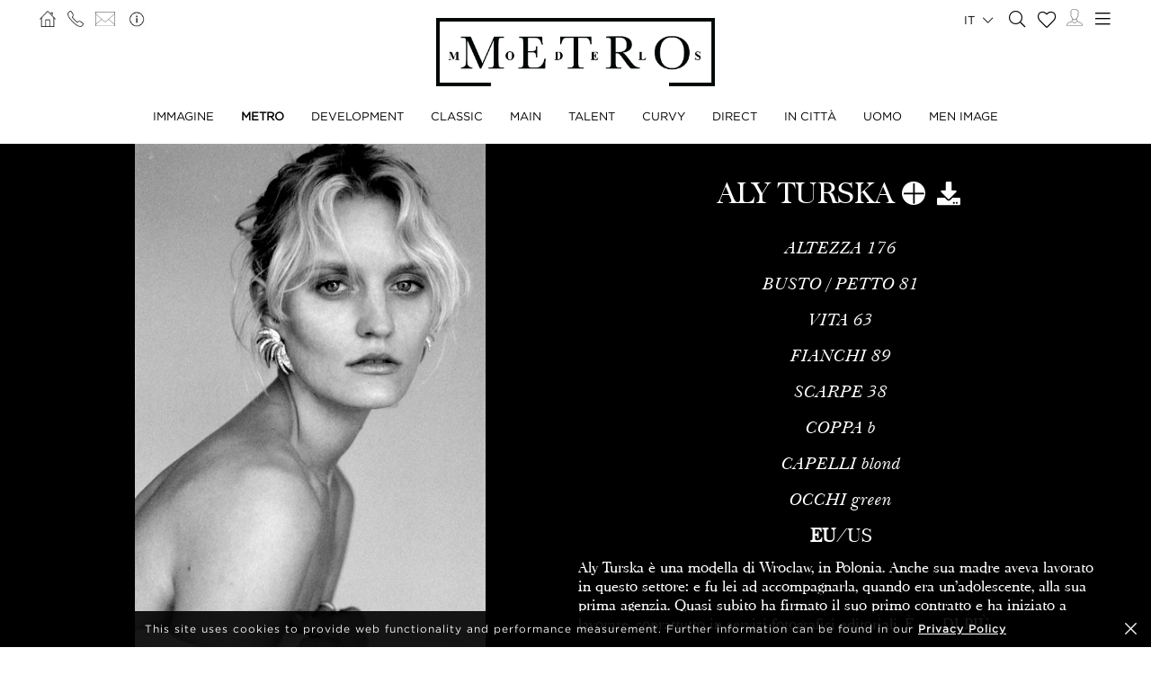

--- FILE ---
content_type: text/html; charset=UTF-8
request_url: https://www.metromodels.com/it/metro/991-aly-turska/
body_size: 13002
content:
<!DOCTYPE html PUBLIC "-//W3C//DTD XHTML 1.0 Strict//EN" "http://www.w3.org/TR/xhtml1/DTD/xhtml1-strict.dtd">
<html xmlns="http://www.w3.org/1999/xhtml" xml:lang=“en-US”>
<head>
    <!--[if IE]>
    <meta http-equiv="X-UA-Compatible" content="IE=edge,chrome=1"><![endif]-->
    <meta name="viewport" content="width=device-width,initial-scale=1"/>
    <meta http-equiv="Content-Type" content="text/xhtml+xml; charset=utf-8"/>
    <meta http-equiv=“content-language” content=“en-US” />
    <meta name=“language” content=“en-US” />
    <meta name=“google” content=“notranslate” />
    <meta name="google-site-verification" content="qZaLBiVv0jTM3wkfsdloauaRcEiLrAeu_bpTqv3yXWE" />
        <!-- Google tag (gtag.js) -->
    <script async src="https://www.googletagmanager.com/gtag/js?id=G-NTBXP3N1CM"></script>
    <script>
    window.dataLayer = window.dataLayer || [];
    function gtag(){dataLayer.push(arguments);}
    gtag('js', new Date());
    gtag('config', 'G-NTBXP3N1CM');
    </script>
    <!-- End Of Google tag (gtag.js) -->
    <!-- Meta Pixel Code -->
        <!--End Meta Pixel Code-->
    <script type="text/javascript" src="https://www.metromodels.com/js/jquery/jquery-1.11.0.min.js"></script>
    <script type="text/javascript" src="https://www.metromodels.com/js/lazyload/jquery.lazyload.min.js"></script>
    <script type="text/javascript" src="https://www.metromodels.com/js/smartresize/smartresize.js"></script>
    <script type="text/javascript" src="https://www.metromodels.com/js/upload/jquery.form.min.js"></script>
    <script type="text/javascript"src="https://www.metromodels.com/js/infinitescroll/jquery.infinitescroll.min.js"></script>
    <script type="text/javascript" src="https://www.metromodels.com/js/masonry/masonry.pkgd.min.js"></script>
    <script type="text/javascript" src="https://www.metromodels.com/js/slick/slick.js"></script>
    <script type="text/javascript" src="https://www.metromodels.com/js/cycle/jquery.cycle.lite.js"></script>
    <script type="text/javascript" src="https://www.metromodels.com/js/cookie-validator/cookie-validator.js"></script>
    <script src="https://maps.googleapis.com/maps/api/js?key=AIzaSyAiDOg2W5hDg-Zi_S0-0juQVShqsQdhsfI"></script>
    <link rel="canonical" href="https://www.metromodels.com/it/metro/991-aly-turska/" />
    <link rel="alternate" href="https://www.metromodels.com/da/metro/991-aly-turska/" hreflang="da-DK" />
    <link rel="alternate" href="https://www.metromodels.com/de/metro/991-aly-turska/" hreflang="de-DE" />
    <link rel="alternate" href="https://www.metromodels.com/en/metro/991-aly-turska/" hreflang="en-US" />
    <link rel="alternate" href="https://www.metromodels.com/fr/metro/991-aly-turska/" hreflang="fr-FR" />
    <link rel="alternate" href="https://www.metromodels.com/it/metro/991-aly-turska/" hreflang="it-IT" />
    <link rel="alternate" href="https://www.metromodels.com/nl/metro/991-aly-turska/" hreflang="nl-NL" />
    <link rel="alternate" href="https://www.metromodels.com/ru/metro/991-aly-turska/" hreflang="ru-RU" />
    <link rel="alternate" href="https://www.metromodels.com/es/metro/991-aly-turska/" hreflang="es-ES" />
    <link rel="alternate" href="https://www.metromodels.com/cn/metro/991-aly-turska/" hreflang="zh-CN" />

    <link href="https://www.metromodels.com/js/slick/slick.css" rel="stylesheet" type="text/css"/>
    <link href="https://www.metromodels.com/js/font-awesome-pro/css/fontawesome-all.min.css" rel="stylesheet" type="text/css" />
    <link href="https://www.metromodels.com/js/slick/slick-theme.css" rel="stylesheet" type="text/css"/>
    <link href="https://www.metromodels.com/js/rrssb/rrssb.css" rel="stylesheet" type="text/css"/>
    <link href="https://www.metromodels.com/css/mediaslide.css?ver=1.9" rel="stylesheet" type="text/css"/>
    <link href="https://www.metromodels.com/css/responsive.css?ver=1.3" rel="stylesheet" type="text/css"/>
    <link href="https://www.metromodels.com/css/animate.min.css" rel="stylesheet" type="text/css"/>
    <link href="https://www.metromodels.com/css/cookie-validator.css" rel="stylesheet" type="text/css" />
    <link rel="apple-touch-icon" sizes="144x144" href="/favicon/apple-touch-icon.png">
    <link rel="icon" type="image/png" sizes="32x32" href="/favicon/favicon-32x32.png">
    <link rel="icon" type="image/png" sizes="16x16" href="/favicon/favicon-16x16.png">
    <link rel="manifest" href="/favicon/site.webmanifest">
    <link rel="mask-icon" href="/favicon/safari-pinned-tab.svg" color="#5bbad5">
    <meta name="msapplication-TileColor" content="#da532c">
    <meta name="theme-color" content="#ffffff">

        <title>Aly Turska | METRO Models</title>
<meta http-equiv="Content-Type" content="text/xhtml+xml; charset=utf-8" />
<meta name="robots" content="index, follow, all" />
<meta name="AUTHOR" content="mediaslide.com" />
<meta name="copyright" content="mediaslide.com" />

<!-- for Google -->
<meta name="description" content="Aly Turska is a model from Wroclaw, Poland. When she was a teenager, she went to her first agency with her mom, who had previously worked in the industry. She was signed quickly and began working, especially in editorial photoshoots. She was featured in ads for Coster Copenhagen, while she completed work for Le Monde Style (France) and One Magazine editorial, the cover of Sunday Express, as well as an editorial for Toni &amp; Guy. Aly Turska has also starred in ads for Pavone, Mira Zwillinger, Just Magazine, the Walla Fashion lookbook, and an illustrious Tres X Campaign. Aly walked for Kate Spade for her Fall/Winter Collection of 2017. She is currently shooting a campaign for Mua Mua in Zurich, Switzerland.For Aly Turska, casual style is the best style, especially for days off from photoshoots. She appreciates anyone who is humble yet honest in trying to achieve their goals on their own. Aly Turska’s favorite designers are Alexander McQueen and Alexander Wang. She explains that it is important for models to stay professional during the shoot while simultaneously enjoying each shoot as much as possible, since it is not a strict office job and should be fully experienced. Though for now modeling is her main passion, she would love to be an athlete or artist, and plans to have multiple careers beyond modeling." />
<meta name="keywords" content="" />

<!-- for Facebook -->          
<meta property="og:title" content="Aly Turska | METRO Models" />
<meta property="og:type" content="article" />
<meta property="og:image" content="https://mediaslide-europe.storage.googleapis.com/metromodels/pictures/991/12249/large-1722095035-2ca4943a177049c693b1286b3daeea62.jpg" />
<meta property="og:url" content="https://www.metromodels.com/it/metro/991-aly-turska/" />
<meta property="og:description" content="Aly Turska is a model from Wroclaw, Poland. When she was a teenager, she went to her first agency with her mom, who had previously worked in the industry. She was signed quickly and began working, especially in editorial photoshoots. She was featured in ads for Coster Copenhagen, while she completed work for Le Monde Style (France) and One Magazine editorial, the cover of Sunday Express, as well as an editorial for Toni &amp; Guy. Aly Turska has also starred in ads for Pavone, Mira Zwillinger, Just Magazine, the Walla Fashion lookbook, and an illustrious Tres X Campaign. Aly walked for Kate Spade for her Fall/Winter Collection of 2017. She is currently shooting a campaign for Mua Mua in Zurich, Switzerland.For Aly Turska, casual style is the best style, especially for days off from photoshoots. She appreciates anyone who is humble yet honest in trying to achieve their goals on their own. Aly Turska’s favorite designers are Alexander McQueen and Alexander Wang. She explains that it is important for models to stay professional during the shoot while simultaneously enjoying each shoot as much as possible, since it is not a strict office job and should be fully experienced. Though for now modeling is her main passion, she would love to be an athlete or artist, and plans to have multiple careers beyond modeling." />

<!-- for Twitter -->          
<meta name="twitter:card" content="summary" />
<meta name="twitter:title" content="Aly Turska | METRO Models" />
<meta name="twitter:description" content="Aly Turska is a model from Wroclaw, Poland. When she was a teenager, she went to her first agency with her mom, who had previously worked in the industry. She was signed quickly and began working, especially in editorial photoshoots. She was featured in ads for Coster Copenhagen, while she completed work for Le Monde Style (France) and One Magazine editorial, the cover of Sunday Express, as well as an editorial for Toni &amp; Guy. Aly Turska has also starred in ads for Pavone, Mira Zwillinger, Just Magazine, the Walla Fashion lookbook, and an illustrious Tres X Campaign. Aly walked for Kate Spade for her Fall/Winter Collection of 2017. She is currently shooting a campaign for Mua Mua in Zurich, Switzerland.For Aly Turska, casual style is the best style, especially for days off from photoshoots. She appreciates anyone who is humble yet honest in trying to achieve their goals on their own. Aly Turska’s favorite designers are Alexander McQueen and Alexander Wang. She explains that it is important for models to stay professional during the shoot while simultaneously enjoying each shoot as much as possible, since it is not a strict office job and should be fully experienced. Though for now modeling is her main passion, she would love to be an athlete or artist, and plans to have multiple careers beyond modeling." />
<meta name="twitter:image" content="https://mediaslide-europe.storage.googleapis.com/metromodels/pictures/991/12249/large-1722095035-2ca4943a177049c693b1286b3daeea62.jpg" />
</head>
<body><div class="menu">
	<div class="menuDesktop">
        <div class="menuSpace">
            <ul class="menuCorner" id="cornerLeft">
                <li><a   href="https://www.metromodels.com/it/"><img title="Metro Models" alt="Metro Models" src="https://www.metromodels.com/images/home.png" style="width: 18px;"/></a></li>
                <li><a   href="https://www.metromodels.com/it/contact-us/"><img title="Metro Models Contact" alt="Metro Models Contact" src="https://www.metromodels.com/images/phone.png" style="width: 18px;"/></a></li>
                <li><a   href="https://www.metromodels.com/it/contact-us/"><img title="Metro Models Contact" alt="Metro Models Contact" src="https://www.metromodels.com/images/mail.svg" style="width: 22px;"/></a></li>
                <li><a   href="https://www.metromodels.com/it/model-agency-zurich/"><img title="Metro Models Agency" alt="Metro Models Agency" src="https://www.metromodels.com/images/agency.png" style="width: 22px;"/></a></li>
            </ul>
            <div class="menuLogo">
                <a   href="https://www.metromodels.com/it/">
                    <img title="Metro Models" alt="Metro Models" src="https://www.metromodels.com/images/logo.png" />
                </a>
            </div>
            <div class="menuNavigation">
                <ul class="hideOnReduced">
                    <li ><a href="https://www.metromodels.com/it/image/" title="Metro Models Image">IMMAGINE</a></li>
                    <li class="menuSelected"><a href="https://www.metromodels.com/it/metro/" title="Metro Models Metro">METRO</a></li>
                    <li ><a href="https://www.metromodels.com/it/development/" title="Metro Models Development">DEVELOPMENT</a></li>
                    <li ><a href="https://www.metromodels.com/it/classic/" title="Metro Models Classic">CLASSIC</a></li>
                    <li ><a href="https://www.metromodels.com/it/main/" title="Metro Models Main">MAIN</a></li>
                    <li ><a href="https://www.metromodels.com/it/talent/" title="Metro Models Talent">TALENT</a></li>
                    <li ><a href="https://www.metromodels.com/it/curvy/" title="Metro Models Curvy">CURVY</a></li>
                    <li ><a href="https://www.metromodels.com/it/direct/" title="Metro Models Direct">DIRECT</a></li>
                    <li ><a href="https://www.metromodels.com/it/in-town/" title="Metro Models In Town">IN CITTÀ</a></li>
                    <li ><a href="https://www.metromodels.com/it/men/" title="Metro Models Men">UOMO</a></li>
                    <li ><a href="https://www.metromodels.com/it/men-image/" title="Metro Models Men Image">MEN IMAGE</a></li>
                </ul>
            </div>
            <ul class="menuCorner" id="cornerRight">
                <li class="multiLanguage">
                    <span class="language-selected">it <i class="fal fa-chevron-down"></i></span>
                    <ul class="dropdown">
                        <li><a href="https://www.metromodels.com/en/metro/991-aly-turska/">English</li>
                        <li><a href="https://www.metromodels.com/de/metro/991-aly-turska/">Deutsch</a></li>
                        <li><a href="https://www.metromodels.com/fr/metro/991-aly-turska/">Français</a></li>
                        <li><a href="https://www.metromodels.com/it/metro/991-aly-turska/">Italiano</a></li>
                        <li><a href="https://www.metromodels.com/es/metro/991-aly-turska/">Español</a></li>
                        <li><a href="https://www.metromodels.com/cn/metro/991-aly-turska/">中国人</a></li>
                        <li><a href="https://www.metromodels.com/ru/metro/991-aly-turska/">русский</a></li>
                        <li><a href="https://www.metromodels.com/nl/metro/991-aly-turska/">Nederlands</a></li>
                        <li><a href="https://www.metromodels.com/da/metro/991-aly-turska/">Dansk</a></li>
                    </ul>
                </li>
                <li><a href="https://www.metromodels.com/it/model-search/"><i class="fal fa-search" style="font-size: 18px; width: 18px;"></i></a></li>
                <li class="shortlistCounter" style="position: relative;">
                    <a  href="https://www.metromodels.com/it/my-selection/">
                        <span class="fa-stack fa-lg shortlistCounter" style="font-size: 10px;">
                            <i class="fal fa-heart fa-stack-2x"></i>
                            <i class="fa fa-stack-1x shortlistCounterOverlay"></i>
                        </span>
                    </a>
                </li>
                <li><a   href="https://www.metromodels.com/it/for-models/"><img src="https://www.metromodels.com/images/me.svg" style="width: 18px;" title="Metro Models Become a model" alt="Metro Models Become a model"/></a></li>
                <li id="desktop-menu-burger">
                    <i id="desktop-menu-open" onclick="openDesktopMenu();" class="fal fa-bars" style="font-size: 19px; width: 19px;"></i>
                    <i id="desktop-menu-close" onclick="closeDesktopMenu();" class="fal fa-times" style="font-size: 19px; width: 19px;"></i>
                </li>
            </ul>
        </div>
        <div class="menuDropDown">
            <div class="menuDropDownSpace">
                <div>
                    <ul>
                        <li><a   href="https://www.metromodels.com/it/model-agency-zurich/">IMMAGINE</a></li>
                        <li><a   href="https://www.metromodels.com/it/contact-us/">CONTATTI</a></li>
                        <li><a href="https://www.metromodels.com/terms/terms_en.pdf" target="_blank">TERMINI E CONDIZIONI</a></li>
                    </ul>
                </div>
                <div>
                    <ul>
                        <li><a   href="https://www.metromodels.com/it/news/">NOTIZIE</a></li>
                        <li><a   href="https://www.metromodels.com/it/polaroids/">POLAROID MODELLE</a></li>
                        <li><a   href="https://www.metromodels.com/it/model-industry-news/">CULTURA</a></li>
                    </ul>
                </div>
                <div>
                    <ul>
                        <li><a   href="https://www.metromodels.com/it/for-models/">DIVENTA UNA MODELLA</a></li>
                        <li><a   href="https://www.metromodels.com/it/career/">CARRIERA</a></li>
                        <li><a   href="https://www.metromodels.com/it/model-search/">RICERCA</a></li>
                    </ul>
                </div>
                <div>
                    <ul>
                        <li>
                            <a>SEGUICI</a>
                            <ul>
                                <li><a href="https://www.instagram.com/metromodels1/" target="_blank"><img title="Metro Models Instagram" alt="Metro Models Instagram" src="https://www.metromodels.com/images/instagram.svg" /></a></li>
                                <li><a href="https://www.facebook.com/metromodelsgmbh/" target="_blank"><img title="Metro Models Facebook" alt="Metro Models Facebook" src="https://www.metromodels.com/images/facebook.svg" /></a></li>
                                <li><a href="https://vk.com/metromodels" target="_blank"><img title="Metro Models VK" alt="Metro Models VK" src="https://www.metromodels.com/images/vk.svg" /></a></li>
                                <li><a href="mailto:info@metromodels.com"><img title="Metro Models Contact" alt="Metro Models Contact" src="https://www.metromodels.com/images/newsletter.svg" /></a></li>
                            </ul>
                        </li>
                    </ul>
                </div>
            </div>
        </div>
    </div>
	<div class="menuMobile">
		<div id="mobile-menu">
			<div>
				<a id="mobile-menu-open" onclick="openMobileMenu(); return false;"  href="#">
                    <i class="fal fa-bars" style="font-size: 26px; position: fixed; left: 18px; top: 16px;"></i>
				</a>
				<a id="mobile-menu-close" style="position: fixed; display: none; float: right; margin-right: 20px; margin-top: 5px;" onclick="closeMobileMenu(); return false" href="#">
                    <i class="fal fa-times" style="font-size: 26px; position: fixed; left: 18px; top: 16px;"></i>
				</a>
			</div>
			<div class="logoMobile">
				<a   href="https://www.metromodels.com/it/" style="display: block;">
					<img title="Metro Models" alt="Metro Models" src="https://www.metromodels.com/images/logo.png" style="width: 100%; padding-top: 10px;" pagespeed_no_transform />
				</a>
			</div>
		</div>
		<div id="mobile-menu-content">
			<ul id="nav">
				<li>
					<a href="#">MODELLE</a>
					<ul>
						<li>
							<a   href="https://www.metromodels.com/it/image/">IMMAGINE</a>
						</li>
                        <li>
                            <a   href="https://www.metromodels.com/it/metro/">METRO</a>
                        </li>
                        <li>
                            <a   href="https://www.metromodels.com/it/development/">DEVELOPMENT</a>
                        </li>
                        <li>
                            <a   href="https://www.metromodels.com/it/classic/">CLASSIC</a>
                        </li>
						<li>
							<a   href="https://www.metromodels.com/it/main/">MAIN</a>
						</li>
                        <li>
                            <a   href="https://www.metromodels.com/it/talent/">TALENT</a>
                        </li>
                        <li>
                            <a   href="https://www.metromodels.com/it/curvy/">CURVY</a>
                        </li>
                        <li>
                            <a   href="https://www.metromodels.com/it/direct/">DIRECT</a>
                        </li>
                        <li>
                            <a   href="https://www.metromodels.com/it/in-town/">IN CITTÀ</a>
                        </li>
                        <li>
                            <a   href="https://www.metromodels.com/it/men/">UOMO</a>
                        </li>
                        <li>
                            <a   href="https://www.metromodels.com/it/men-image/">MEN IMAGE</a>
                        </li>
					</ul>
				</li>
                <li>
                    <a   href="https://www.metromodels.com/it/polaroids/">POLAROID MODELLE</a>
                </li>
                <li>
                    <a   href="https://www.metromodels.comit/news/">NOTIZIE</a>
                </li>
                <li>
                    <a   href="https://www.metromodels.com/it/model-industry-news/">CULTURA</a>
                </li>
				<li>
					<a   href="https://www.metromodels.com/it/model-agency-zurich/">AGENZIA</a>
				</li>
				<li>
					<a   href="https://www.metromodels.com/it/contact-us/">CONTATTI</a>
				</li>
                <li>
                    <a   href="https://www.metromodels.com/it/for-models/">DIVENTA UNA MODELLA</a>
                </li>
                <li>
                    <a   href="https://www.metromodels.com/it/career/">CARRIERA</a>
                </li>
                <li>
                    <a   href="https://www.metromodels.com/it/model-search/">RICERCA</a>
                </li>
                <li>
                    <a   href="https://www.metromodels.com/it/my-selection/">
                        SELEZIONE                        <span class="fa-stack fa-lg shortlistCounter" style="font-size: 10px;">
                            <i class="fal fa-heart fa-stack-2x"></i>
                            <i class="fa fa-stack-1x shortlistCounterOverlay"></i>
                        </span>
                    </a>
                </li>
			</ul>
		</div>
		<div id="searchBar" class="submenu">
			<div class="searchBarInput">
				<input type="text" name="searchModels" class="searchModels" placeholder="CERCA MODELLO" />
			</div>
		</div>
	</div>
    <div id="backTop">
        <img title="Metro Models Go Up" alt="Metro Models Go Up" src="https://www.metromodels.com/images/back_top.png" />
    </div>
</div>
<div id="navigation" class="fade-delay-1">
    <div class="book page">
        <div class="bookDesktop">
            <div class="bookHeader">
                <div class="bookHeaderContainer">
                                        <img class="portrait" alt="Aly Turska" title="Aly Turska" src="https://mediaslide-europe.storage.googleapis.com/metromodels/pictures/991/12249/large-1722095026-678052cf9d16444f3cb914d797754b2c.jpg" />                </div>
                <div class="bookHeaderContainer">
                    <div class="bookModelHeader">
                        <div class="bookModelName">Aly Turska</div>
                        <ul>    <li style="position: relative;">
        <a class="selection_add_991" href="#" onclick="selection('add', 991, 'metro'); return false;" title="Add to shortlist" style="">
            <i class="fal fa-plus fa_with_bg" aria-hidden="true" style="color: #000; width: 26px; font-size: 26px; text-align: center;"></i>
        </a>
        <a class="selection_remove_991" href="#" onclick="selection('remove', 991, 'metro'); return false;" title="Remove from shortlist" style="display: none;">
            <i class="fal fa-minus fa_with_bg" aria-hidden="true" style="color: #000; width: 26px; font-size: 26px; text-align: center;"></i>
        </a>
    </li>
    <li class="showDownloadable" style="cursor: pointer;">
        <i class="fas fa-download" title="Download PDF" aria-hidden="true" style="width: 26px; font-size: 26px;"></i>
    </li>
    <li class="showMeasurements" style="display: none; cursor: pointer;">
        <i class="fas fa-align-left" title="Show Measurements" aria-hidden="true" style="width: 26px; font-size: 26px;"></i>
    </li></ul>
                    </div>
                    <ul class="bookModelMeasurements">
                            <li class="bookMeasurement">
        <span class="mType">ALTEZZA</span> <span class="mValue typeEU">176</span><span class="mValue typeUS">5' 9½''</span>
    </li>    <li class="bookMeasurement">
        <span class="mType">BUSTO / PETTO</span> <span class="mValue typeEU">81</span><span class="mValue typeUS">32''</span>
    </li>    <li class="bookMeasurement">
        <span class="mType">VITA</span> <span class="mValue typeEU">63</span><span class="mValue typeUS">25''</span>
    </li>    <li class="bookMeasurement">
        <span class="mType">FIANCHI</span> <span class="mValue typeEU">89</span><span class="mValue typeUS">35''</span>
    </li>    <li class="bookMeasurement">
        <span class="mType">SCARPE</span> <span class="mValue typeEU">38</span><span class="mValue typeUS">7</span>
    </li>    <li class="bookMeasurement" >
        <span class="mtype" >COPPA</span> <span class="mValue" >B</span>
    </li>    <li class="bookMeasurement">
        <span class="mType">CAPELLI</span> <span class="mValue">Blond</span>
    </li>    <li class="bookMeasurement">
        <span class="mType">OCCHI</span> <span class="mValue">Green</span>
    </li>    <li class="measurePicker bookMeasurement">
        <span class="pickerEU" >EU</span>/<span class="pickerUS">US</span>
    </li>                    <li class="bookDownload">
                        <a href="https://www.metromodels.com/download.php?model_pictures_category_id=12249&model_id=991" title="Download Portafoglio PDF" target="_blank">
                            Portafoglio
                        </a>
                    </li>                    <li class="bookDownload">
                        <a href="https://www.metromodels.com/download.php?model_pictures_category_id=11463&model_id=991" title="Download Polaroid PDF" target="_blank">
                            Polaroid
                        </a>
                    </li>        <li class="bookDownload">
            <a href="https://www.metromodels.com/showcard.php?id=991" title="Download Showcard PDF" rel="nofollow" target="_blank">
                Showcard
            </a>
        </li>                    </ul>
                    <div class='bookModelBio'>Aly Turska è una modella di Wroclaw, in Polonia. Anche sua madre aveva lavorato in questo settore: e fu lei ad accompagnarla, quando era un'adolescente, alla sua prima agenzia. Quasi subito ha firmato il suo primo contratto e ha iniziato a lavorare, soprattutto in servizi fotografici editoriali. È a ... <a   href="https://www.metromodels.com/it/metro/991-aly-turska/bio/">DI PIÙ</div>                </div>
            </div>
            <ul class="bookNavigation">                        <li><a   class="bookSelected" href="https://www.metromodels.com/it/metro/991-aly-turska/">Portafoglio</a></li>                    <li><a    href="https://www.metromodels.com/it/metro/991-aly-turska/11463-polaroids/">Polaroid</a></li><li><a   href="https://www.metromodels.com/it/metro/991-aly-turska/social/">Sociale</a></li>             <li><a   href="https://www.metromodels.com/it/metro/991-aly-turska/7099-videos/">Video</a></li><li><a   href="https://www.metromodels.com/it/metro/991-aly-turska/bio/">Bio</a></li><li><a   href="https://www.metromodels.com/it/metro/991-aly-turska/news/">NOTIZIE</a></li></ul>
            <div id="bookResult">
                <div class="bookGallery">
                    <div>
                                                <div class="bookGalleryElement">
                            <img class="not-loaded" alt="Aly Turska" title="Aly Turska" src="https://www.metromodels.com/images/grey.gif" data-original="https://mediaslide-europe.storage.googleapis.com/metromodels/pictures/991/12249/large-1722095035-2ca4943a177049c693b1286b3daeea62.jpg" width="678" height="950" style="width: 100%;"/>
                        </div>                        <div class="bookGalleryElement">
                            <img class="not-loaded" alt="Aly Turska" title="Aly Turska" src="https://www.metromodels.com/images/grey.gif" data-original="https://mediaslide-europe.storage.googleapis.com/metromodels/pictures/991/12249/large-1722095026-678052cf9d16444f3cb914d797754b2c.jpg" width="633" height="950" style="width: 100%;"/>
                        </div>                        <div class="bookGalleryElement">
                            <img class="not-loaded" alt="Aly Turska" title="Aly Turska" src="https://www.metromodels.com/images/grey.gif" data-original="https://mediaslide-europe.storage.googleapis.com/metromodels/pictures/991/12249/large-1722095023-b9bc7e4c2b629c1da1b24ebab62d29c9.jpg" width="633" height="950" style="width: 100%;"/>
                        </div>                        <div class="bookGalleryElement">
                            <img class="not-loaded" alt="Aly Turska" title="Aly Turska" src="https://www.metromodels.com/images/grey.gif" data-original="https://mediaslide-europe.storage.googleapis.com/metromodels/pictures/991/12249/large-1722095024-e77ba5b0489611a959faeaeb16f8f30d.jpg" width="633" height="950" style="width: 100%;"/>
                        </div>                        <div class="bookGalleryElement">
                            <img class="not-loaded" alt="Aly Turska" title="Aly Turska" src="https://www.metromodels.com/images/grey.gif" data-original="https://mediaslide-europe.storage.googleapis.com/metromodels/pictures/991/12249/large-1722095685-e9d36357168ff296b3bf8f7d16f4d7d3.jpg" width="700" height="950" style="width: 100%;"/>
                        </div>                        <div class="bookGalleryElement">
                            <img class="not-loaded" alt="Aly Turska" title="Aly Turska" src="https://www.metromodels.com/images/grey.gif" data-original="https://mediaslide-europe.storage.googleapis.com/metromodels/pictures/991/12249/large-1722095025-c1c3c313576e00d3240d887f0dc90c4c.jpg" width="633" height="950" style="width: 100%;"/>
                        </div>                        <div class="bookGalleryElement">
                            <img class="not-loaded" alt="Aly Turska" title="Aly Turska" src="https://www.metromodels.com/images/grey.gif" data-original="https://mediaslide-europe.storage.googleapis.com/metromodels/pictures/991/12249/large-1722095040-7eda089d2cce8a2646fd6656035ea9ff.jpg?v=1722095703" width="626" height="950" style="width: 100%;"/>
                        </div>                        <div class="bookGalleryElement">
                            <img class="not-loaded" alt="Aly Turska" title="Aly Turska" src="https://www.metromodels.com/images/grey.gif" data-original="https://mediaslide-europe.storage.googleapis.com/metromodels/pictures/991/12249/large-1722095044-c9d2cdba1a59c98abfb1226a63c6d0d0.jpg?v=1722095873" width="628" height="950" style="width: 100%;"/>
                        </div>                        <div class="bookGalleryElement">
                            <img class="not-loaded" alt="Aly Turska" title="Aly Turska" src="https://www.metromodels.com/images/grey.gif" data-original="https://mediaslide-europe.storage.googleapis.com/metromodels/pictures/991/12249/large-1722095860-b6d45d07b044c4be59329a89d0242e64.jpg" width="649" height="950" style="width: 100%;"/>
                        </div>                        <div class="bookGalleryElement">
                            <img class="not-loaded" alt="Aly Turska" title="Aly Turska" src="https://www.metromodels.com/images/grey.gif" data-original="https://mediaslide-europe.storage.googleapis.com/metromodels/pictures/991/12249/large-1722095025-04e3c20a750440f9c398a59019dcdfab.jpg" width="633" height="950" style="width: 100%;"/>
                        </div>                        <div class="bookGalleryElement">
                            <img class="not-loaded" alt="Aly Turska" title="Aly Turska" src="https://www.metromodels.com/images/grey.gif" data-original="https://mediaslide-europe.storage.googleapis.com/metromodels/pictures/991/12249/large-1722095027-35a33728914fe9031e52843a3e80003d.jpg" width="633" height="950" style="width: 100%;"/>
                        </div>                        <div class="bookGalleryElement">
                            <img class="not-loaded" alt="Aly Turska" title="Aly Turska" src="https://www.metromodels.com/images/grey.gif" data-original="https://mediaslide-europe.storage.googleapis.com/metromodels/pictures/991/12249/large-1722095028-103d95c2968d065133c8456f7cf162f7.jpg" width="633" height="950" style="width: 100%;"/>
                        </div>                        <div class="bookGalleryElement">
                            <img class="not-loaded" alt="Aly Turska" title="Aly Turska" src="https://www.metromodels.com/images/grey.gif" data-original="https://mediaslide-europe.storage.googleapis.com/metromodels/pictures/991/12249/large-1722095029-3dc50c62a6e31dfc7251fd433cbcb5ce.jpg" width="633" height="950" style="width: 100%;"/>
                        </div>                        <div class="bookGalleryElement">
                            <img class="not-loaded" alt="Aly Turska" title="Aly Turska" src="https://www.metromodels.com/images/grey.gif" data-original="https://mediaslide-europe.storage.googleapis.com/metromodels/pictures/991/12249/large-1722095039-1c9cbebf021797d6c60774a25de738d7.jpg" width="712" height="950" style="width: 100%;"/>
                        </div>                        <div class="bookGalleryElement">
                            <img class="not-loaded" alt="Aly Turska" title="Aly Turska" src="https://www.metromodels.com/images/grey.gif" data-original="https://mediaslide-europe.storage.googleapis.com/metromodels/pictures/991/12249/large-1722095031-a414dbeb396863069a2f5ed52db14f54.jpg" width="633" height="950" style="width: 100%;"/>
                        </div>                        <div class="bookGalleryElement">
                            <img class="not-loaded" alt="Aly Turska" title="Aly Turska" src="https://www.metromodels.com/images/grey.gif" data-original="https://mediaslide-europe.storage.googleapis.com/metromodels/pictures/991/12249/large-1722095032-72b017770ea5d0ce30c7852886de97da.jpg" width="633" height="950" style="width: 100%;"/>
                        </div>                        <div class="bookGalleryElement">
                            <img class="not-loaded" alt="Aly Turska" title="Aly Turska" src="https://www.metromodels.com/images/grey.gif" data-original="https://mediaslide-europe.storage.googleapis.com/metromodels/pictures/991/12249/large-1722095027-6a3bf2d23ee6d3507dc48f9070a54f32.jpg" width="633" height="950" style="width: 100%;"/>
                        </div>                        <div class="bookGalleryElement">
                            <img class="not-loaded" alt="Aly Turska" title="Aly Turska" src="https://www.metromodels.com/images/grey.gif" data-original="https://mediaslide-europe.storage.googleapis.com/metromodels/pictures/991/12249/large-1722095029-ccb00686f869785c34deb3bfb52e3b69.jpg" width="633" height="950" style="width: 100%;"/>
                        </div>                        <div class="bookGalleryElement">
                            <img class="not-loaded" alt="Aly Turska" title="Aly Turska" src="https://www.metromodels.com/images/grey.gif" data-original="https://mediaslide-europe.storage.googleapis.com/metromodels/pictures/991/12249/large-1722095042-b67ced7732eb4903d5101af5eb37522a.jpg" width="760" height="950" style="width: 100%;"/>
                        </div>                        <div class="bookGalleryElement">
                            <img class="not-loaded" alt="Aly Turska" title="Aly Turska" src="https://www.metromodels.com/images/grey.gif" data-original="https://mediaslide-europe.storage.googleapis.com/metromodels/pictures/991/12249/large-1722095041-dcac8de51fc293d60ddfba4ba08f2e74.jpg" width="760" height="950" style="width: 100%;"/>
                        </div>                        <div class="bookGalleryElement">
                            <img class="not-loaded" alt="Aly Turska" title="Aly Turska" src="https://www.metromodels.com/images/grey.gif" data-original="https://mediaslide-europe.storage.googleapis.com/metromodels/pictures/991/12249/large-1722095031-ed0e8d9b7391bbf358e358d5d2d51766.jpg" width="633" height="950" style="width: 100%;"/>
                        </div>                        <div class="bookGalleryElement">
                            <img class="not-loaded" alt="Aly Turska" title="Aly Turska" src="https://www.metromodels.com/images/grey.gif" data-original="https://mediaslide-europe.storage.googleapis.com/metromodels/pictures/991/12249/large-1722095033-584960a86e7b177d14da8fe139ebe2c2.jpg" width="633" height="950" style="width: 100%;"/>
                        </div>                        <div class="bookGalleryElement">
                            <img class="not-loaded" alt="Aly Turska" title="Aly Turska" src="https://www.metromodels.com/images/grey.gif" data-original="https://mediaslide-europe.storage.googleapis.com/metromodels/pictures/991/12249/large-1722095034-379dabc39854c41eec5e027699a00b9b.jpg" width="633" height="950" style="width: 100%;"/>
                        </div>                        <div class="bookGalleryElement">
                            <img class="not-loaded" alt="Aly Turska" title="Aly Turska" src="https://www.metromodels.com/images/grey.gif" data-original="https://mediaslide-europe.storage.googleapis.com/metromodels/pictures/991/12249/large-1722095035-2c01d3b4c1041cf8a01ce33c981d48cf.jpg" width="633" height="950" style="width: 100%;"/>
                        </div>                        <div class="bookGalleryElement">
                            <img class="not-loaded" alt="Aly Turska" title="Aly Turska" src="https://www.metromodels.com/images/grey.gif" data-original="https://mediaslide-europe.storage.googleapis.com/metromodels/pictures/991/12249/large-1722095037-c93845eef3dfaefcd8d42914a92a4071.jpg" width="678" height="950" style="width: 100%;"/>
                        </div>                        <div class="bookGalleryElement">
                            <img class="not-loaded" alt="Aly Turska" title="Aly Turska" src="https://www.metromodels.com/images/grey.gif" data-original="https://mediaslide-europe.storage.googleapis.com/metromodels/pictures/991/12249/large-1722095036-21d2c7eeb94fe9527155c2a0e547cebd.jpg" width="678" height="950" style="width: 100%;"/>
                        </div>                        <div class="bookGalleryElement">
                            <img class="not-loaded" alt="Aly Turska" title="Aly Turska" src="https://www.metromodels.com/images/grey.gif" data-original="https://mediaslide-europe.storage.googleapis.com/metromodels/pictures/991/12249/large-1722095036-3bde74860bc257d6eea817ab9b53e2ac.jpg" width="678" height="950" style="width: 100%;"/>
                        </div>                        <div class="bookGalleryElement">
                            <img class="not-loaded" alt="Aly Turska" title="Aly Turska" src="https://www.metromodels.com/images/grey.gif" data-original="https://mediaslide-europe.storage.googleapis.com/metromodels/pictures/991/12249/large-1722095041-4e93b491e2e0c9ca0b31b854e84b5e60.jpg" width="759" height="950" style="width: 100%;"/>
                        </div>                        <div class="bookGalleryElement">
                            <img class="not-loaded" alt="Aly Turska" title="Aly Turska" src="https://www.metromodels.com/images/grey.gif" data-original="https://mediaslide-europe.storage.googleapis.com/metromodels/pictures/991/12249/large-1722095038-8cf9636016881a59f57378e7aca97a5a.jpg" width="1425" height="950" style="width: 100%;"/>
                        </div>                        <div class="clear"></div>
                    </div>
                </div>
            </div>
        </div>
    </div>
</div>
    <div id="newsDetail" ></div>
<div class="footer">
    <div class="footerSpace">

        <div class="footerContainer">
            <div class="footerLogo">
                <a   href="https://www.metromodels.com/it/">
                    <img title="Metro Models" alt="Metro Models" src="https://www.metromodels.com/images/logo_white.png" />
                </a>
            </div>
            <form id="newsLetterForm" method="post" enctype="multipart/form-data" action="https://www.metromodels.com/server/newsletter.php">
                <div class="footerNewsLetterText">
                    <span class="newsLetterTitle">ISCRIVITI ALLA NEWSLETTER</span>
                    <span class="newsLetterExtra">iscriviti per ricevere le ultime novità e aggiornamenti</span>
                </div>
                <label class="newsletter_email">
                    <input id="newsletter_email" type="email" placeholder="EMAIL" name="newsletter_email" hidden />
                </label>
                <label class="newsletter_email_real">
                    <input id="newsletter_email_real" type="email" placeholder="EMAIL" name="newsletter_email_real" required/>
                </label>
                <input type="submit" />
                <div id="newsLetterOutputContainer">
                    <div id="newsLetterOutput">

                    </div>
                    <div id="closePopup" onclick="closeNewsLetterOutput(); return false;"><i class="fal fa-times" aria-hidden="true" style="font-size: 20px;"></i></div>
                </div>
            </form>
        </div>
        <div class="footerContainer footerNavigation">
            <ul>
                <li>
                    <a   href="https://www.metromodels.com/it/model-agency-zurich/">AGENZIA</a>
                </li>
                <li>
                    <a   href="https://www.metromodels.com/it/contact-us/">CONTATTI</a>
                </li>
                <li>
                    <a href="https://www.metromodels.com/terms/terms_en.pdf" target="_blank">TERMINI E CONDIZIONI</a>
                </li>
            </ul>
            <ul>
                <li>
                    <a   href="https://www.metromodels.com/it/news/">NOTIZIE</a>
                </li>
                <li>
                    <a   href="https://www.metromodels.com/it/polaroids/">POLAROID MODELLE</a>
                </li>
                <li>
                    <a   href="https://www.metromodels.com/it/model-industry-news/">CULTURA</a>
                </li>
            </ul>
            <ul>
                <li>
                    <a   href="https://www.metromodels.com/it/for-models/">DIVENTA UNA MODELLA</a>
                </li>
                <li>
                    <a   href="https://www.metromodels.com/it/career/">CARRIERA</a>
                </li>
                <li>
                    <a   href="https://www.metromodels.com/it/model-search/">RICERCA</a>
                </li>
            </ul>
            <ul>
                <li style="margin-bottom: 4px; height: auto;">
                    <a>SEGUICI</a>
                </li>
                <li>
                    <ul>
                        <li><a href="https://www.instagram.com/metromodels1/" target="_blank"><img alt="Metro Models Instagram" title="Metro Models Instagram" src="https://www.metromodels.com/images/instagram.svg" /></a></li>
                        <li><a href="https://www.facebook.com/metromodelsgmbh/" target="_blank"><img alt="Metro Models Facebook" title="Metro Models Facebook" src="https://www.metromodels.com/images/facebook.svg" /></a></li>
                        <li><a href="https://vk.com/metromodels" target="_blank"><img alt="Metro Models VK" title="Metro Models VK"  src="https://www.metromodels.com/images/vk.svg" /></a></li>
                        <li><a href="mailto:info@metromodels.com"><img alt="Metro Models Contact" title="Metro Models Contact" src="https://www.metromodels.com/images/newsletter.svg" /></a></li>
                    </ul>
                </li>
            </ul>
            <div class="clear"></div>
        </div>
        <div class="footerContainer" style="padding-bottom: 10px;">
            <span class="footerMetroModels">
                hweiz | Haldenstrasse 46, 8045 Zurich, Switzerland | + 41765233876
            </span>
            <span class="footerMediaslide">
                <a href="https://www.mediaslide.com" target="_blank">mediaslide model agency software</a>
            </span>
        </div>
    </div>
</div>
<script language="JavaScript">
    $(document).ready(function() {

        // OUTPUT
        closeNewsLetterOutput = function() {
            $('#outputContainer').hide();
        };
        $('#newsLetterOutputContainer').on('click', function (e) {
            var container = $('#newsLetterOutput');
            if (!container.is(e.target) && container.has(e.target).length === 0) {
                $('html, body').css('overflow-y', 'auto');
                $('#newsLetterOutputContainer').hide();
            }
        });

        afterSuccess = function()
        {
            $("#newsLetterOutput").html("<span style='font-weight: 600;'>Subscription request sent successfully!</span>");
            $('#newsLetterOutputContainer').fadeIn();
        };
        beforeSubmit = function(){
        };
        var options = {
            target:   '#newsLetterOutput',
            beforeSubmit:  beforeSubmit,
            success:       afterSuccess,
            resetForm: true
        };

        $('#newsLetterForm').submit(function() {
            $(this).ajaxSubmit(options);
            return false;
        });

    })
</script><script language="JavaScript">

    document.title = "Aly Turska | METRO Models";

    resizeBlocks = function() {
        var $c = $('.bookHeaderContainer');
        $c.height($c.width());
    };
    resizeBlocks();

    $(document).ready(function() {

        $(".lazy").lazyload({
            threshold : 200,
            effect : "fadeIn"
        });

        // LANG
        setMeasurements = function(measurements) {
            if(measurements === 'eu') {
                sessionStorage.setItem("measurements", "eu");
                $('.measurePicker span').removeClass('menuSelected');
                $('.typeUS').hide();
                $('.typeEU').show();
                $('.pickerEU').addClass('menuSelected');
            }
            else if(measurements === 'us') {
                sessionStorage.setItem("measurements", "us");
                $('.measurePicker span').removeClass('menuSelected');
                $('.typeEU').hide();
                $('.typeUS').show();
                $('.pickerUS').addClass('menuSelected');
            }
        };
        $('.pickerEU').click(function() {
            setMeasurements('eu');
        });
        $('.pickerUS').click(function() {
            setMeasurements('us');
        });

        loadMeasurements = function() {
            var measurements = sessionStorage.getItem("measurements");
            if(measurements === 'us' || measurements === undefined) {
                setMeasurements('us');
            } else {
                setMeasurements('eu');
            }
        };
        loadMeasurements();

        $('.showDownloadable').on('click',function() {
            $('.bookMeasurement').hide();
            $('.bookDownload').show();

            $(this).hide();
            $('.showMeasurements').show();
        });

        $('.showMeasurements').on('click',function() {
            $('.bookDownload').hide();
            $('.bookMeasurement').show();

            $(this).hide();
            $('.showDownloadable').show();
        });

        // MODEL GALLERY
        $('img.not-loaded').lazyload({
            effect: 'fadeIn',
            threshold : 600,
            load: function() {
                $(this).removeClass("not-loaded");
                $(this).css('height', 'auto');
            }
        });
        function resizeBlankImages() {
            $('img.not-loaded').each(function () {
                var originalWidth = $(this).attr('width');
                var originalHeight = $(this).attr('height');
                var ratioH = originalWidth/originalHeight;
                var width = $(this).width();
                var height = width/ratioH;
                $(this).height(height);
            });
        }

        resizeBlankImages();
        var $container = $('.bookGallery');
        $container.masonry({
            transitionDuration: 0,
            itemSelector: '.bookGalleryElement'
        });

        $(window).resize(function(){
            resizeBlocks();
        });

        setTimeout(function() {
            $(window).trigger('resize');
        }, 1000);

    });
</script><script language="JavaScript" id="indexScript">
    $(document).ready(function() {


        $(".multiLanguage span").on("click", function(){
            if ($('.multiLanguage').hasClass('active')){
                closeDropdown();
            } else {
                openDropdown();
            }
        });
        openDropdown = function (name) {
            $(".multiLanguage").removeClass("active");
            $(".multiLanguage ").addClass("active");
        };

        closeDropdown = function (name) {
            $(".multiLanguage ").removeClass("active");
            $(".multiLanguage ").removeClass("active");
        };

        var nb_selection = 0;
        if(nb_selection > 0) {
            $('.shortlistCounterOverlay').html(nb_selection);
        }

        var url = window.location.href.split(/^(([^:\/?#]+):)?(\/\/([^\/?#]*))?([^?#]*)(\?([^#]*))?(#(.*))?/);
        regEx_1 = url[5].split("/")[1];

        menuSelected = function (category) {

            $('.menuNavigation li').removeClass('menuSelected');
            $('.menuDropDownSpace li').removeClass('menuSelected');
            $('.footerNavigation li').removeClass('menuSelected');
            $('#nav li').removeClass('menuSelected');

            if(category === 'image') {
                //DESKTOP
                $('.menuNavigation li:nth-of-type(1)').addClass('menuSelected');

                //MOBILE
                $('#nav li:nth-of-type(1)').addClass('menuSelected');
            } else if (regEx_1 === 'metro') {
                //DESKTOP
                $('.menuNavigation li:nth-of-type(2)').addClass('menuSelected');

                //MOBILE
                $('#nav li:nth-of-type(1)').addClass('menuSelected');
            } else if (regEx_1 === 'development') {
                //DESKTOP
                $('.menuNavigation li:nth-of-type(3)').addClass('menuSelected');

                //MOBILE
                $('#nav li:nth-of-type(1)').addClass('menuSelected');
            } else if (regEx_1 === 'classic') {
                //DESKTOP
                $('.menuNavigation li:nth-of-type(4)').addClass('menuSelected');

                //MOBILE
                $('#nav li:nth-of-type(1)').addClass('menuSelected');
            } else if (regEx_1 === 'main') {
                //DESKTOP
                $('.menuNavigation li:nth-of-type(5)').addClass('menuSelected');

                //MOBILE
                $('#nav li:nth-of-type(1)').addClass('menuSelected');
            }
            else if (regEx_1 === 'talent') {
                //DESKTOP
                $('.menuNavigation li:nth-of-type(6)').addClass('menuSelected');

                //MOBILE
                $('#nav li:nth-of-type(1)').addClass('menuSelected');
            }
            else if (regEx_1 === 'curvy') {
                //DESKTOP
                $('.menuNavigation li:nth-of-type(7)').addClass('menuSelected');

                //MOBILE
                $('#nav li:nth-of-type(1)').addClass('menuSelected');
            }
            else if (regEx_1 === 'men') {
                //DESKTOP
                $('.menuNavigation li:nth-of-type(8)').addClass('menuSelected');

                //MOBILE
                $('#nav li:nth-of-type(1)').addClass('menuSelected');
            }
            else if (regEx_1 === 'men-development') {
                //DESKTOP
                $('.menuNavigation li:nth-of-type(9)').addClass('menuSelected');

                //MOBILE
                $('#nav li:nth-of-type(1)').addClass('menuSelected');
            }
            else if (regEx_1 === 'model-search') {
                //DESKTOP
                $('.menuDropDownSpace div:nth-child(3) ul li:nth-child(3)').addClass('menuSelected');

                //FOOTER
                $('.footerNavigation ul:nth-child(3) li:nth-child(3)').addClass('menuSelected');

                //MOBILE
                $('#nav li:nth-of-type(9)').addClass('menuSelected');
            } else if (regEx_1 === 'my-selection') {
                //DESKTOP
                $('.sideNavigation li:nth-of-type(8)').addClass('menuSelected');

                //MOBILE
                $('#nav li:nth-of-type(10)').addClass('menuSelected');
            } else if (regEx_1 === 'for-models') {
                //DESKTOP
                $('.menuDropDownSpace div:nth-child(3) ul li:nth-child(1)').addClass('menuSelected');

                //FOOTER
                $('.footerNavigation ul:nth-child(3) li:nth-child(1)').addClass('menuSelected');

                //MOBILE
                $('#nav li:nth-of-type(7)').addClass('menuSelected');
            } else if (regEx_1 === 'model-agency-zurich') {
                //DESKTOP
                $('.menuDropDownSpace div:nth-child(1) ul li:nth-child(1)').addClass('menuSelected');

                //FOOTER
                $('.footerNavigation ul:nth-child(1) li:nth-child(1)').addClass('menuSelected');

                //MOBILE
                $('#nav li:nth-of-type(5)').addClass('menuSelected');
            } else if (regEx_1 === 'contact-us') {
                //DESKTOP
                $('.menuDropDownSpace div:nth-child(1) ul li:nth-child(2)').addClass('menuSelected');

                //FOOTER
                $('.footerNavigation ul:nth-child(1) li:nth-child(2)').addClass('menuSelected');

                //MOBILE
                $('#nav li:nth-of-type(6)').addClass('menuSelected');
            } else if (regEx_1 === 'news') {
                //DESKTOP
                $('.menuDropDownSpace div:nth-child(2) ul li:nth-child(1)').addClass('menuSelected');

                //FOOTER
                $('.footerNavigation ul:nth-child(2) li:nth-child(1)').addClass('menuSelected');

                //MOBILE
                $('#nav li:nth-of-type(3)').addClass('menuSelected');
            } else if (regEx_1 === 'model-industry-news') {
                //DESKTOP
                $('.menuDropDownSpace div:nth-child(2) ul li:nth-child(3)').addClass('menuSelected');

                //FOOTER
                $('.footerNavigation ul:nth-child(2) li:nth-child(3)').addClass('menuSelected');

                //MOBILE
                $('#nav li:nth-of-type(4)').addClass('menuSelected');
            } else if (regEx_1 === 'career') {
                //DESKTOP
                $('.menuDropDownSpace div:nth-child(3) ul li:nth-child(2)').addClass('menuSelected');

                //FOOTER
                $('.footerNavigation ul:nth-child(3) li:nth-child(2)').addClass('menuSelected');

                //MOBILE
                $('#nav li:nth-of-type(8)').addClass('menuSelected');
            } else if (regEx_1 === 'polaroids') {
                //DESKTOP
                $('.menuDropDownSpace div:nth-child(2) ul li:nth-child(2)').addClass('menuSelected');

                //FOOTER
                $('.footerNavigation ul:nth-child(2) li:nth-child(2)').addClass('menuSelected');

                //MOBILE
                $('#nav li:nth-of-type(2)').addClass('menuSelected');
            }
        };

        memory_regex2 = "";

        // NAVIGATION
        loadNavigation = function(event) {
            closeDesktopMenu();
            closeMobileMenu();
            $("#newsDetail").removeClass('show');
            $('#navigation').addClass('hidden');
            $('body > .footer').removeClass('hidden');

            var t0 = 0;
            var t1 = 0;
            var latence = 0;

            url = $(event).attr('href');
            route = url.split(/^(([^:\/?#]+):)?(\/\/([^\/?#]*))?([^?#]*)(\?([^#]*))?(#(.*))?/);
            regEx_1 = route[5].split("/")[1];
            regEx_2 = route[5].split("/")[2];

            //memory_regex2 = regEx_2;
            //menuSelected(regEx_1);

            t0 = performance.now();
            $.ajax({
                type: 'GET',
                url: url,
                success: function (data) {
                    $('body').removeClass("o-hidden");
                    $('html').animate({scrollTop:0},'fast');
                    t1 = performance.now();
                    history.pushState({}, '', url);
                    latence = (t1 - t0);

                    var latence_final = 0;
                    if(latence > 500)
                        latence_final = 0;
                    else
                        latence_final = 500 - latence;

                    setTimeout(function(){
                        $('#navigation').html(data).removeClass('hidden','o-hidden');
                        $('.menu').css('opacity', 1);
                        $(window).trigger('resize');
                    }, latence_final);
                },
                error: function (data) { // if error occured
                    console.log(data);
                    console.log('Error is occuring...');
                },
                dataType: 'html'
            });
        };

        window.onpopstate = function() {
            closeDesktopMenu();
            closeMobileMenu();
            $("#newsDetail").removeClass('show');
            $("#navigation").removeClass("hidden");
            $("body").removeClass('o-hidden');

            url = document.location.href;

            route = url.split(/^(([^:\/?#]+):)?(\/\/([^\/?#]*))?([^?#]*)(\?([^#]*))?(#(.*))?/);
            regEx_1 = route[5].split("/")[1];
            regEx_2 = route[5].split("/")[2];
            regEx_3 = route[5].split('/')[3];

            menuSelected(regEx_1);

            if (regEx_1 === "news" && regEx_2.length > 0){
//                console.log(memory_regex2 + " memori 2");
                // NEWS DETAIL RETURN SUR LA PAGE NEW DETAIL
//                console.log('newsDetail');

                $('#navigation').addClass('hidden');
                $("#newsDetail").addClass('show');
                $('body').addClass('o-hidden');
                $('body > .footer').addClass('hidden');


                if( ($('#newsDetail .newsDetailContainer').length === 0) ||  (memory_regex2 !== regEx_2) ) {
                    memory_regex2 = regEx_2;
                    $("#newsDetail").removeClass('show');
                    $('#newsDetail').html();
                    t0 = performance.now();
                    // setTimeout(function () {
                    $.ajax({
                        type: 'GET',
                        url: url,
                        success: function (data) {
                            t1 = performance.now();
                            latence = (t1 - t0);

                            var latence_final = 0;
                            if (latence > 500)
                                latence_final = 0;
                            else
                                latence_final = 500 - latence;

                            setTimeout(function () {
                                $("#navigation").addClass('hidden');
                                $("body").addClass('o-hidden');
                                $('#newsDetail').html(data).addClass('show');
                                $('.menu').remove('hidden');
                                $(window).trigger('resize');
                                $(window).scrollTop();
                            }, latence_final);
                        },
                        error: function (data) { // if error occured
                            console.log('Error is occuring...');
                        },
                        dataType: 'html'
                    });
                    // }, 500);
                }
            }
            else if ((regEx_1 === "news" &&  $(".news").length > 0) || (regEx_3 === "news" && $('.bookNewsContainer').length > 0) ){
                /* RETURN PAGE NEWS */
                $("#navigation").removeClass('hidden');
                $('body > .footer').removeClass('hidden');
                console.log('return page news');
            }
            else {
                // OTHER PAGES
                console.log('other pages');

                if ($('.homeNews').length > 0 && regEx_1 === "") {
//                    console.log('news deja chargé')
                    $('#navigation').removeClass('hidden');
                    $("#newsDetail").removeClass('show');
                    $('body > .footer').removeClass('hidden');
                }
                else {
                    $('#navigation').addClass('hidden');
                    t0 = performance.now();
                    setTimeout(function () {
                        $.ajax({
                            type: 'GET',
                            url: url,
                            success: function (data) {
//                                $('body').addClass('o-hidden');
                                $('body').removeClass('o-hidden');
                                $("#newsDetail").removeClass('show');
                                t1 = performance.now();
                                latence = (t1 - t0);

                                var latence_final = 0;
                                if (latence > 500)
                                    latence_final = 0;
                                else
                                    latence_final = 500 - latence;

                                setTimeout(function () {
                                    $(window).scrollTop();
//                                        console.log("page pour news pas encore charger")
                                    $('#navigation').html(data).removeClass('hidden');
                                    $('body > .footer').removeClass('hidden');
                                    $('body').removeClass('o-hidden');
                                    $(window).trigger('resize');
                                }, latence_final);
                            },
                            error: function (data) { // if error occured
                                console.log('Error is occuring...');
                            },
                            dataType: 'html'
                        });
                    }, 100);
                }
            }
            clearTimeout();
        };

        // SELECTION
        selection = function(action, model_id, model_category) {
            $.ajax({
                type: 'GET',
                dataType:'html',
                url: 'https://www.metromodels.com/selection/'+action+'/'+model_id+'/'+model_category+'/',
                success:function(data){

                    if(action === 'add'){
                        nb_selection++;
                        $('.selection_add_' + model_id).hide();
                        $('.selection_remove_' + model_id).show();
                        $('#model_'+model_id).find('.modelFav').css('opacity',1);

                        $('.shortlistCounterOverlay').fadeIn().html(nb_selection);
                    } else if (action === 'remove'){
                        nb_selection--;

                        $('.selection_add_'+model_id).show();
                        $('.selection_remove_'+model_id).hide();
                        $('#model_'+model_id).find('.modelFav').css('opacity',0);
                        $('#shortlist_'+model_id).hide();
                        if(nb_selection === 0) {
                            $('.shortlistActions').hide();
                            $('.shortlistContainer').html('<div class="shortlistEmpty">Your selection is empty.</div>');
                            $('.shortlistCounterOverlay').html('');
                        } else {
                            $('.shortlistCounterOverlay').html(nb_selection);
                        }
                    } else if (action === 'delete'){
                        nb_selection = 0;

                        $('.shortlistActions').hide();
                        $('.shortlistContainer').html('<div class="shortlistEmpty">Your selection is empty.</div>');
                        $('.shortlistCounterOverlay').html('');
                    }
                }
            });
        };

        

        openDesktopMenu = function() {
            $('#desktop-menu-burger').addClass('open');
            $('#desktop-menu-open').hide();
            $('#desktop-menu-close').show();
            $('.menuDropDown').slideDown();
        };
        closeDesktopMenu = function() {
            $('#desktop-menu-burger').removeClass('open');
            $('#desktop-menu-close').hide();
            $('#desktop-menu-open').show();
            $('.menuDropDown').slideUp();
        };
        openMobileMenu = function(){
            $('body').addClass('noScroll');
            $('#navigation').addClass('noScroll');
            $('#mobile-menu-open').hide();
            $('#mobile-menu-close').show();
            $('#mobile-menu-content').slideDown(300);
        };
        closeMobileMenu = function(){
            $('body').removeClass('noScroll');
            $('#navigation').removeClass('noScroll');
            $('#mobile-menu-open').show();
            $('#mobile-menu-close').hide();
            $('#mobile-menu-content').slideUp(300);
        };

        showLetter = function(letter){
            $('#listSearchClose').trigger('click');
            $('.letter').removeClass('letterActive');
            $('#'+letter).addClass('letterActive');
            if(letter == 'all'){
                $('.modelElement:hidden').fadeIn(300);
            }
            else{
                $('.modelElement').hide();
                $('.'+letter).fadeIn(300);
                $('.'+letter+' .lazy').trigger('appear');
            }
        };
        $(document).on('click', '#listSearchOpen', function() {
            var placeholder = 'Search ';

            showLetter('all');
            $('#listSearchOpen').hide();
            $('#listSearchClose').show();


            if(regEx_1 == 'image' || regEx_1 == 'main' || regEx_1 == 'classic' || regEx_1 == 'development' || regEx_1 == 'talent' || regEx_1 == 'men') {
                placeholder += regEx_1.charAt(0).toUpperCase() + regEx_1.slice(1).toLowerCase();
            } else {
                placeholder += 'models';
            }


            $('#listSearch input').attr('placeholder', placeholder).fadeIn().focus();
        });
        $(document).on('click', '#listSearchClose', function() {
            $('#listSearchClose').hide();
            $('#listSearchOpen').show();
            $('.modelElement:hidden').show();
            $('#listSearch input').val('').fadeOut();
        });
        $(document).on('keyup', '#listSearch input', function(){
            var searchValue = $(this).val().toLowerCase();
            if(searchValue.length > 0) {
                $('.modelElement').hide();
                $('.listContainer').find(`[data-name*='${searchValue}']`).show();
                $(window).trigger('resize');
            } else {
                $('.modelElement:hidden').show();
            }
        });

        $("#nav > li > a").on("click", function(e){
            if($(this).parent().has('ul').length){
                e.preventDefault();
            }
            if(!$(this).hasClass("open")) {
                // hide any open menus and remove all other classes
                $("#nav li ul").slideUp(350);
                $("#nav li a").removeClass("open");
                // open our new menu and add the open class
                $(this).next("ul").slideDown(350);
                $(this).addClass("open");
            }
            else if($(this).hasClass("open")) {
                $(this).removeClass("open");
                $(this).next("ul").slideUp(350);
            }
            else{
            }
        });

        $("#subnav > li > a").on("click", function(e){
            if($(this).parent().has('ul').length){
                e.preventDefault();
            }
            if(!$(this).hasClass("open")) {
                // hide any open menus and remove all other classes
                $("#nav li ul").slideUp(350);
                $("#nav li a").removeClass("open");
                // open our new menu and add the open class
                $(this).next("ul").slideDown(350);
                $(this).addClass("open");
            }
            else if($(this).hasClass("open")) {
                $(this).removeClass("open");
                $(this).next("ul").slideUp(350);
            }
            else {
            }
        });

        /* COOKIE VALIDATOR */
        var cookie = new CookieValidator({
            position: "bottom",
            text: "This site uses cookies to provide web functionality and performance measurement. Further information can be found in our <a href='https://www.metromodels.com/terms/metromodels_privacy_and_cookies_policy.pdf' target='_blank'>Privacy Policy</a> "
        });
        cookie.startCookie();

        resizeNavigation = function() {
            if(!isMobile) {
                if (regEx_1 != "news"){
                    $('#navigation').css('min-height',$(window).height() - 180);
                }
            } else {
                $('#navigation').css('min-height',$(window).height() - 287);
            }
        };

        resizeNavigation();

        $(window).resize(function(){
            resizeNavigation();
        });

        $(window).trigger('resize');

        setTimeout(function() {
//            $('#footer').fadeIn();
        }, 200);


        var isMobile = $(window).width() <= 750;
        var $m = $('.menuDesktop');
        var height = $m.height();
        menuAnimation = function() {

            url = document.location.href;
            route = url.split(/^(([^:\/?#]+):)?(\/\/([^\/?#]*))?([^?#]*)(\?([^#]*))?(#(.*))?/);
            regEx_1 = route[5].split("/")[1];
            regEx_2 = route[5].split("/")[2];

            if( (regEx_1 !== "news") || ( regEx_1 === "news" && regEx_2.length <= 0) ) {
                //SI CE NEST PloAS LA PAGE NEWS DETAIL
                var position = $(window).scrollTop();
            }
            else {
                // SI C LA PAGE NEWS DETAIL//
                var position = $("#newsDetail").scrollTop();
            }

//        var position = $(window).scrollTop();
            if(position >= height){
                $('#backTop').fadeIn();
                $('#navigation').css('padding-top',162);
                $("#newsDetail").css('top',80);
                $m.addClass('minimal');
            } else {
                $('#backTop').fadeOut();
                $('#navigation').css('padding-top',0);
                if(isMobile)
                {
                    $("#newsDetail").css('top',0);
                }
                else {
                    $("#newsDetail").css('top', 160);
                }
                $m.removeClass('minimal');
            }
        };
        $(window).scroll(function(){
            menuAnimation();
//            console.log("scroll window");
        });
        $("#newsDetail").scroll(function () {
            menuAnimation();
        });

        $(window).resize(function() {
            isMobile = $(window).width() <= 750;
        });
        menuAnimation();
        $('#backTop img').click(function() {
            if (regEx_1 === "news" && regEx_2.length > 0 ){
                $("#newsDetail").animate({scrollTop:0},800);
            }
            else
            $('html').animate({scrollTop:0},800);
        });

    });
</script>
</body>
</html>
